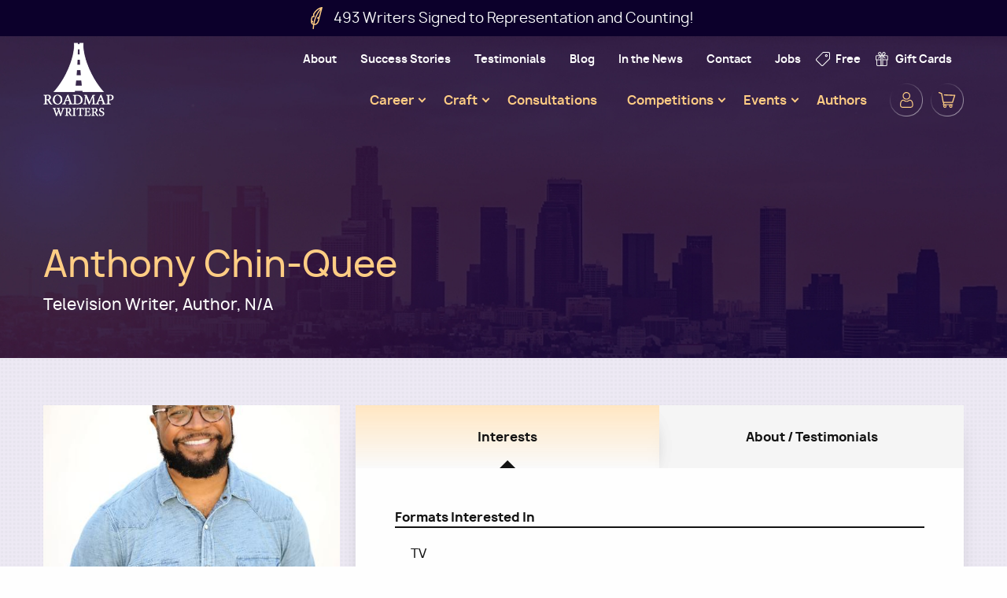

--- FILE ---
content_type: text/html; charset=UTF-8
request_url: https://www.roadmapwriters.com/executive-bio/anthony-chin-quee?field_session_format%5B193%5D=193
body_size: 13817
content:
<!DOCTYPE html>
<html lang="en" dir="ltr" prefix="og: https://ogp.me/ns#" class="no-js">
  <head>
    <meta charset="utf-8" />
<meta name="description" content="Connect with top industry professionals who will help you develop and prepare to market and sell your script." />
<link rel="canonical" href="https://www.roadmapwriters.com/executive-bio/anthony-chin-quee" />
<link rel="image_src" href="https://www.roadmapwriters.com/sites/default/files/2025-04/roadmap-writers-logo-1200x630.png" />
<meta property="og:site_name" content="Roadmap Writers" />
<meta property="og:type" content="article" />
<meta property="og:url" content="https://www.roadmapwriters.com/" />
<meta property="og:title" content="Anthony Chin-Quee | Roadmap Writers" />
<meta property="og:description" content="Connect with top industry professionals who will help you develop and prepare to market and sell your script." />
<meta property="og:image" content="https://www.roadmapwriters.com/sites/default/files/2025-04/roadmap-writers-logo-1200x630.png" />
<meta name="Generator" content="Drupal 11 (https://www.drupal.org); Commerce 3" />
<meta name="MobileOptimized" content="width" />
<meta name="HandheldFriendly" content="true" />
<meta name="viewport" content="width=device-width, initial-scale=1.0" />
<meta http-equiv="ImageToolbar" content="false" />
<link rel="icon" href="/themes/custom/roadmapwriters/favicon.ico" type="image/vnd.microsoft.icon" />
<script>window.a2a_config=window.a2a_config||{};a2a_config.callbacks=[];a2a_config.overlays=[];a2a_config.templates={};</script>

    <title>Anthony Chin-Quee | Roadmap Writers</title>
    <link rel="stylesheet" media="all" href="/sites/default/files/css/css_Cn2Z88EvvZyujK6cBgmaD-L2fKPufWFLgg9pXNdFK5M.css?delta=0&amp;language=en&amp;theme=roadmapwriters&amp;include=eJxdjFEKwzAMxS4UkiONl9ltw9w42PFKd_rBKAz6I4Q-BKKp6GfBJXkx7TMNGFbD2LyQxYDkf8nRR1RpvjElU9COcVibbF5W0Qq5V5f2fCU_ffJeKpzTu_Hh5ce8K4Vw-oTVx6LRCbNpv1ZfJ5Y_sw" />
<link rel="stylesheet" media="all" href="/sites/default/files/css/css_a7I4a2n0YaUR3EwmE_1noAHWGAkSxXVD5S_P3UH3hGM.css?delta=1&amp;language=en&amp;theme=roadmapwriters&amp;include=eJxdjFEKwzAMxS4UkiONl9ltw9w42PFKd_rBKAz6I4Q-BKKp6GfBJXkx7TMNGFbD2LyQxYDkf8nRR1RpvjElU9COcVibbF5W0Qq5V5f2fCU_ffJeKpzTu_Hh5ce8K4Vw-oTVx6LRCbNpv1ZfJ5Y_sw" />

    <script type="application/json" data-drupal-selector="drupal-settings-json">{"path":{"baseUrl":"\/","pathPrefix":"","currentPath":"node\/3354","currentPathIsAdmin":false,"isFront":false,"currentLanguage":"en","currentQuery":{"field_session_format":{"193":"193"}}},"pluralDelimiter":"\u0003","suppressDeprecationErrors":true,"gtag":{"tagId":"","consentMode":false,"otherIds":[],"events":[],"additionalConfigInfo":[]},"ajaxPageState":{"libraries":"[base64]","theme":"roadmapwriters","theme_token":null},"ajaxTrustedUrl":[],"gtm":{"tagId":null,"settings":{"data_layer":"dataLayer","include_classes":false,"allowlist_classes":"google\nnonGooglePixels\nnonGoogleScripts\nnonGoogleIframes","blocklist_classes":"customScripts\ncustomPixels","include_environment":false,"environment_id":"","environment_token":""},"tagIds":["GTM-M7LSPZG"]},"views":{"ajax_path":"\/views\/ajax","ajaxViews":{"views_dom_id:b46f8c59f0ac368e95d65575c0984c6b92c4bfd7e85eaaf4988d8a22943e07c4":{"view_name":"products_by_executives","view_display_id":"block_products_by_exec","view_args":"3354","view_path":"\/node\/3354","view_base_path":null,"view_dom_id":"b46f8c59f0ac368e95d65575c0984c6b92c4bfd7e85eaaf4988d8a22943e07c4","pager_element":0}}},"field_group":{"html_element":{"mode":"default","context":"view","settings":{"classes":"group-info","id":"","element":"div","show_label":false,"label_element":"h3","label_element_classes":"","attributes":"","effect":"none","speed":"fast"}}},"user":{"uid":0,"permissionsHash":"d9b8f544d5c66e15e30a578a13fed6217d6777fdd92c9f65eab7301f52bc46a9"}}</script>
<script src="/sites/default/files/js/js_ywA6Cw3e73zcXIpwiBpGuYqftncrJRwXuKfrOiCfv1M.js?scope=header&amp;delta=0&amp;language=en&amp;theme=roadmapwriters&amp;include=eJxdjVEOgyAQRC9E5EhkLLihAmuWVUpPX9OaNPIzmXnz8eC9Mkq3uMq0CBc1xEwpOAVZOmPcE5543WE2wvAZW5OoQaqlxDPSSDMqF-kjrik-ViPNrQlH7Gz_1S0s2RwxtGq_-ZO_d5nPay8eGrlcug9D7lIP"></script>
<script src="/modules/contrib/google_tag/js/gtag.js?t83p7x"></script>
<script src="/modules/contrib/google_tag/js/gtm.js?t83p7x"></script>

  </head>
  <body class="lang-en section-executive-bio layout-node-3354 path-node node--type-executive-bio page-node-type-executive-bio">
  <a href="#main-content" class="show-on-focus skip-link">
    Skip to main content
  </a>
  <noscript><iframe src="https://www.googletagmanager.com/ns.html?id=GTM-M7LSPZG"
                  height="0" width="0" style="display:none;visibility:hidden"></iframe></noscript>

    <div class="dialog-off-canvas-main-canvas" data-off-canvas-main-canvas>
    
<div class="off-canvas-wrapper">
  <div class="inner-wrap off-canvas-wrapper-inner" id="inner-wrap" data-off-canvas-wrapper>

    <aside id="left-off-canvas-menu" class="off-canvas left-off-canvas-menu position-left" role="complementary" data-off-canvas>
      
    </aside>

    <aside id="right-off-canvas-menu" class="off-canvas right-off-canvas-menu position-right" role="complementary" data-off-canvas>
      
    </aside>

    <div class="off-canvas-content" data-off-canvas-content>
                        <div>
    <section id="block-rw-total-writers-signed" class="block-rw-total-writers-signed block block-block-content block-block-contentdce67d10-fdc3-49ba-a16b-f193f80068d0">
  
  
    

  
    <a class="block-custom-link" href="/pages/success-stories">
              <div class="body field field-block-content--body field-name-body field-type-text-with-summary field-label-hidden">
              <div class="field-item">
        <p>493 Writers Signed to Representation and Counting!&nbsp;</p>
          </div>
      </div>

          </a>

  
  </section>

  </div>

              
      <header class="site-header" role="banner" aria-label="Site header">
        <div class="row">
                      <div class="large-12 columns">
                <div class="inner-wrapper" style="-webkit-flex-direction: column-reverse">
    <section id="block-justunoembedcodeblock" class="block-justunoembedcodeblock block block-rw-utils block-just-uno-embed-code-block">
  <script data-cfasync="false">window.ju_num = "219B87C1-7D9B-4967-8966-C36DBFC12F2A";
    window.asset_host = '//cdn.jst.ai/';
    (function (i, s, o, g, r, a, m) {
      i[r] = i[r] || function () {
        (i[r].q = i[r].q || []).push(arguments)
      };
      a = s.createElement(o), m = s.getElementsByTagName(o)[0];
      a.async = 1;
      a.src = g;
      m.parentNode.insertBefore(a, m)
    })(window, document, 'script', asset_host + 'vck.js', 'juapp');</script>
</section>
<div id="block-rw-branding" class="block-rw-branding block block-system block-system-branding-block">
  
    

  
            <div class="site-name">
      <a href="/" title="Home" rel="home">Roadmap Writers</a>
    </div>
    

    
</div>
<nav role="navigation" aria-labelledby="block-rw-utility-menu-menu" id="block-rw-utility-menu" class="block-rw-utility-menu">
            
  <h2 class="block-title visually-hidden" id="block-rw-utility-menu-menu">Utility</h2>
  

        

  
  
          <ul class="menu main--menu vertical large-horizontal" data-responsive-menu="accordion large-dropdown" data-parent-link="true">
    
          <li>
        <a href="/pages/about" data-drupal-link-system-path="node/52">About</a>
              </li>
          <li>
        <a href="/pages/success-stories" data-drupal-link-system-path="node/146">Success Stories</a>
              </li>
          <li>
        <a href="/pages/testimonials" data-drupal-link-system-path="node/147">Testimonials</a>
              </li>
          <li>
        <a href="/blog" data-drupal-link-system-path="node/148">Blog</a>
              </li>
          <li>
        <a href="/pages/in-the-news" title="Roadmap Writers in the news" data-drupal-link-system-path="node/2556">In the News</a>
              </li>
          <li>
        <a href="/pages/contact-us" data-drupal-link-system-path="node/178">Contact</a>
              </li>
          <li>
        <a href="https://www.roadmapwriters.com/pages/jobs">Jobs</a>
              </li>
          <li>
        <a href="/pages/welcome-to-free" class="menu-link-icon menu-link-icon-free" data-drupal-link-system-path="node/1522">Free</a>
              </li>
          <li>
        <a href="/products/gift-card" class="menu-link-icon menu-link-icon-gift" data-drupal-link-system-path="product/85">Gift Cards</a>
              </li>
    
  </ul>
  


  </nav>
<nav role="navigation" aria-labelledby="block-secondary-navigation-menu" id="block-secondary-navigation" class="block-secondary-navigation">
            
  <h2 class="block-title visually-hidden" id="block-secondary-navigation-menu">Secondary Navigation</h2>
  

        

  
  
          <ul class="menu main--menu vertical large-horizontal" data-responsive-menu="accordion large-dropdown" data-submenu-toggle="true" data-parent-link="true">
    
          <li>
        <span class="menu-link-icon menu-link-icon-user">User</span>
                    
  
          <ul class="submenu menu vertical" data-submenu>
    
          <li>
        <a href="/user/login" class="anonymous-only" title="Sign In" data-drupal-link-system-path="user/login">Sign In</a>
              </li>
          <li>
        <a href="/user/register" class="anonymous-only" title="New Account" data-drupal-link-system-path="user/register">New Account</a>
              </li>
    
  </ul>
  
              </li>
          <li>
        <a href="/cart" class="menu-link-icon menu-link-icon-cart" data-drupal-link-system-path="cart">Cart</a>
              </li>
    
  </ul>
  


  </nav>
<nav role="navigation" aria-labelledby="block-rw-main-menu-menu" id="block-rw-main-menu" class="block-rw-main-menu">
            
  <h2 class="block-title visually-hidden" id="block-rw-main-menu-menu">Main navigation</h2>
  

        

  
  
          <ul class="menu main--menu vertical large-horizontal" data-responsive-menu="accordion large-dropdown" data-submenu-toggle="true" data-parent-link="true">
    
          <li>
        <a href="/pages/your-career" data-drupal-link-system-path="node/853">Career</a>
                    
  
          <ul class="submenu menu vertical" data-submenu>
    
          <li>
        <a href="/pages/career-writer-program" data-drupal-link-system-path="node/61">Career Writer Program</a>
              </li>
          <li>
        <a href="https://www.roadmapwriters.com/collections/access-programs?keywords=&amp;field_session_format%5B187%5D=187&amp;field_session_format%5B188%5D=188&amp;field_session_format%5B901%5D=901">Open Pitch Sessions</a>
              </li>
          <li>
        <a href="/collections/access-programs?field_session_format%5B187%5D=187" data-drupal-link-query="{&quot;field_session_format&quot;:{&quot;187&quot;:&quot;187&quot;}}" data-drupal-link-system-path="node/23">10-Minute Reads</a>
              </li>
          <li>
        <a href="https://www.roadmapwriters.com/products/pitch-fitness-club">Pitch Fitness Club</a>
              </li>
          <li>
        <a href="https://www.roadmapwriters.com/collections/monthly-coaching-sessions">Career Coaching</a>
              </li>
    
  </ul>
  
              </li>
          <li>
        <a href="/pages/your-script" data-drupal-link-system-path="node/66">Craft</a>
                    
  
          <ul class="submenu menu vertical" data-submenu>
    
          <li>
        <a href="/collections/webinars" data-drupal-link-system-path="node/28">Webinars</a>
              </li>
          <li>
        <a href="/collections/online-classes" data-drupal-link-system-path="node/29">Online Classes</a>
              </li>
          <li>
        <a href="/collections/rewrite-programs" data-drupal-link-system-path="node/25">Rewrite Programs</a>
              </li>
          <li>
        <a href="/pages/script-services" data-drupal-link-system-path="node/60">Proofreading / Coverage</a>
              </li>
          <li>
        <a href="/collections/writing-mentorship" data-drupal-link-system-path="node/27">1:1 Mentorships</a>
              </li>
    
  </ul>
  
              </li>
          <li>
        <a href="/pages/consultations" data-drupal-link-system-path="node/177">Consultations</a>
              </li>
          <li>
        <a href="/pages/competitions" title="Roadmap Writers Screenwriting Competitions" data-drupal-link-system-path="node/62">Competitions</a>
                    
  
          <ul class="submenu menu vertical" data-submenu>
    
          <li>
        <a href="/pages/fellowships" data-drupal-link-system-path="node/3944">Fellowships</a>
                    
  
          <ul class="submenu menu vertical" data-submenu>
    
          <li>
        <a href="/pages/coletta-preacely-garcia-diversity-fellowship" title="The Coletta Preacely-Garcia Diversity Fellowship" data-drupal-link-system-path="node/2977">FREE Diversity Fellowship</a>
              </li>
    
  </ul>
  
              </li>
          <li>
        <a href="https://www.roadmapwriters.com/pages/everard-entertainment-roadmap-writers-short-story-competition-2026">Everard Entertainment + Roadmap Writers Short Story Competition 2026</a>
              </li>
          <li>
        <a href="https://www.roadmapwriters.com/pages/holiday-romance-mentorship-nicely-entertainment">Holiday Romance Mentorship with Nicely Entertainment</a>
              </li>
          <li>
        <a href="https://www.roadmapwriters.com/pages/20262027-top-tier-competition">2026/2027 Top Tier Competition</a>
              </li>
          <li>
        <a href="https://www.roadmapwriters.com/pages/2026-roadmap-writers-shorts-competition">2026 Roadmap Shorts Competition</a>
              </li>
          <li>
        <a href="https://www.roadmapwriters.com/pages/screenwriters-color-retreat-scholarship-spring-2026-sicily">Screenwriters of Color Retreat Scholarship: Spring 2026 Sicily</a>
              </li>
    
  </ul>
  
              </li>
          <li>
        <a href="/pages/events" target="_self" title="Roadmap Writers Events" data-drupal-link-system-path="node/1980">Events</a>
                    
  
          <ul class="submenu menu vertical" data-submenu>
    
          <li>
        <a href="https://www.roadmapwriters.com/pages/2026-roadmap-writers-virtual-conference">2026 Virtual Conference</a>
              </li>
          <li>
        <a href="https://www.roadmapwriters.com/products/roadmaps-spring-2026-screenwriting-retreat-week-1-331-4626-sicily-italy">Spring 2026 Retreat (Sicily, Italy)</a>
              </li>
    
  </ul>
  
              </li>
          <li>
        <a href="https://www.roadmapwriters.com/pages/roadmap-authors-programs">Authors</a>
              </li>
    
  </ul>
  


  </nav>

  </div>


              <div class="hamburger">
                <span></span>
                <span></span>
                <span></span>
              </div>
            </div>
                  </div>
      </header>
      <div class="overlay-mobile"></div>

      <div class="row">
        
        
              </div>

      
      
      <div class="main-wrapper">
        <main id="main" role="main">
                          <div class="region-highlighted panel">
    <div data-drupal-messages-fallback class="hidden"></div>

  </div>

                    <a id="main-content"></a>
                    <section>
              <div>
    <div id="block-roadmapwriters-page-title" class="block-roadmapwriters-page-title block block-core block-page-title-block">
  
    

  
          <div class="page-title-wrapper">
  <h1><span>
  Anthony Chin-Quee
</span>
<h5>Television Writer, Author, N/A</h5></h1>
</div>

    
    
</div>
<div id="block-roadmapwriters-content" class="block-roadmapwriters-content block block-system block-system-main-block">
  
    

  
          <div class="view-mode-full" id="back-top" name="back-top">
  <article  class="node-view-mode--full content-type--executive-bio">
    <div class="grid-container full">
      <div class="grid-x">
        <div class="sidebar cell small-12 large-4">
          <div class="group-image">
                          <div class="background-image">
                <div class="field field-node--field-photo field-name-field-photo field-type-image field-label-hidden">
              <img loading="lazy" src="/sites/default/files/styles/product_full_image/public/formstack-photos/1123765010.png?itok=OZ6Q_O0U" width="500" height="500" alt="Profile photo" />



      </div>

              </div>
                        <div class="group-exec-info">
              <div class="info name">
                  <div class="field field-node--title field-name-title field-type-string field-label-hidden">
            Anthony Chin-Quee
      </div>

              </div>
              <div class="info job-company">
                <div class="field field-node--field-job-title field-name-field-job-title field-type-entity-reference field-label-hidden">
              <div class="field-item">
        Television Writer, Author
          </div>
      </div>

                <div class="field field-node--field-company field-name-field-company field-type-entity-reference field-label-hidden">
              <div class="field-item">
        N/A
          </div>
      </div>

              </div>
            </div>
          </div>
          <div class="complementary-info">
            <div class="text-info">
              <span><strong><a href="/pages/roster-available-execs?field_session_format%5B193%5D=193"><span>« Browse All Executives</span></a></strong></span>
            </div>
            <div class="text-info">
              <div class="body field field-block-content--body field-name-body field-type-text-with-summary field-label-hidden">
              <div class="field-item">
        <span><strong><a class="available-sessions-link" href="#available-sessions">Jump down to all available sessions with this exec.</a></strong></span>
          </div>
      </div>

            </div>
          </div>
        </div>

        <div class="cell small-12 large-8">
          <div class="box tabs-container">
            <ul class="tabs" data-deep-link="true" data-update-history="true" data-deep-link-smudge="true" data-deep-link-smudge-delay="500" data-tabs id="deeplinked-tabs">
                              <li class="tabs-title">
                  <a href="#interests">Interests</a>
                </li>
                                            <li class="tabs-title">
                  <a href="#bio_testimonials">About / Testimonials</a>
                </li>
                          </ul>
            <div class="tabs-content" data-tabs-content="deeplinked-tabs">
                              <div
                  class="tabs-panel tabs-panel--interests" id="interests">
                                                                              <div class="grid-container full">
                        <div class="grid-x">
                          <div class="cell">
                            <div class="tabs-panel--field-label line">Formats Interested In</div>
                            

<div class="field field-node--field-project-formats field-name-field-project-formats field-type-entity-reference field-label-hidden cell small-12 large-6">
              <div class="field-item">
        <div>
  
    
  <div class="field field-taxonomy-term--name field-name-name field-type-string field-label-hidden">
              <div class="field-item">
        TV
          </div>
      </div>

</div>

          </div>
      </div>

  <div class="field field-node--field-project-formats field-name-field-project-formats field-type-entity-reference field-label-hidden cell small-12 large-6">
                      <div class="field-item">
            <div>
  
    
  <div class="field field-taxonomy-term--name field-name-name field-type-string field-label-hidden">
              <div class="field-item">
        Manuscripts
          </div>
      </div>

</div>

              </div>
            </div>

                          </div>
                        </div>
                      </div>
                                      
                                                        <div class="grid-container full">
                      <div class="grid-x">
                        <div class="cell">
                          <div class="tabs-panel--field-label line">Particularly Interested In</div>
                          <div class="field field-node--field-interested-in field-name-field-interested-in field-type-text-long field-label-hidden">
              <div class="field-item">
        <p>Stories (either 1/2 hour or full hour) the put a fresh spin a familiar genre or trope. Can your project lure me in with a premise I think I'm prepared for, and then send me off in a different direction with confidence and intention?</p>
<p>Also, I'm always drawn to stories that find a way to tap into our cultural anxieties, either directly via plot lines, or indirectly via deftly woven subtext. I find that these are the sorts of stories that stay with us long after we watch them, regardless of genre. Some examples in this vein that come to mind are SQUID GAME, FLEABAG, ATLANTA, BLACK MIRROR, LUPIN, among many others.</p>
<p>In the literary world, my absolutely favorite genre to read is YA fantasy/sci fi. If you can put teenagers into world that demands too much of them, and still respect them as the pubescent messes they are, you've got my attention. I'm also happy to help memoirists find their voices and the  through line stories that will truly make their journeys memorable on the page.</p>

          </div>
      </div>

                          

<div class="field field-node--field-demographics field-name-field-demographics field-type-entity-reference field-label-hidden cell small-12 large-6">
              <div class="field-item">
        Writers of Color
          </div>
      </div>


                        </div>
                      </div>
                    </div>
                  
                                                        
                                          <div class="grid-container full">
                        <div class="grid-x">
                                                      <div class="cell small-12 large-6">
                              <div class="tabs-panel--field-label line">TV Formats</div>
                              

<div class="field field-node--field-project-formats field-name-field-project-formats field-type-entity-reference field-label-hidden cell small-12 large-6">
              <div class="field-item">
        <div>
  
    
  <div class="field field-taxonomy-term--name field-name-name field-type-string field-label-hidden">
              <div class="field-item">
        Half-Hour Pilots (single-cam)
          </div>
      </div>

</div>

          </div>
                <div class="field-item">
        <div>
  
    
  <div class="field field-taxonomy-term--name field-name-name field-type-string field-label-hidden">
              <div class="field-item">
        One-Hour Pilots
          </div>
      </div>

</div>

          </div>
      </div>

  <div class="field field-node--field-project-formats field-name-field-project-formats field-type-entity-reference field-label-hidden cell small-12 large-6">
                      <div class="field-item">
            <div>
  
    
  <div class="field field-taxonomy-term--name field-name-name field-type-string field-label-hidden">
              <div class="field-item">
        Miniseries
          </div>
      </div>

</div>

              </div>
                        <div class="field-item">
            <div>
  
    
  <div class="field field-taxonomy-term--name field-name-name field-type-string field-label-hidden">
              <div class="field-item">
        Limited Series
          </div>
      </div>

</div>

              </div>
            </div>

                            </div>
                          
                                                      <div class="cell small-12 large-6">
                              <div class="tabs-panel--field-label line">TV Homes</div>
                              

<div class="field field-node--field-project-formats field-name-field-project-formats field-type-entity-reference field-label-hidden cell small-12 large-6">
              <div class="field-item">
        <div>
  
    
  <div class="field field-taxonomy-term--name field-name-name field-type-string field-label-hidden">
              <div class="field-item">
        Network
          </div>
      </div>

</div>

          </div>
                <div class="field-item">
        <div>
  
    
  <div class="field field-taxonomy-term--name field-name-name field-type-string field-label-hidden">
              <div class="field-item">
        Cable
          </div>
      </div>

</div>

          </div>
      </div>

  <div class="field field-node--field-project-formats field-name-field-project-formats field-type-entity-reference field-label-hidden cell small-12 large-6">
                      <div class="field-item">
            <div>
  
    
  <div class="field field-taxonomy-term--name field-name-name field-type-string field-label-hidden">
              <div class="field-item">
        Premium Cable
          </div>
      </div>

</div>

              </div>
                        <div class="field-item">
            <div>
  
    
  <div class="field field-taxonomy-term--name field-name-name field-type-string field-label-hidden">
              <div class="field-item">
        Streaming
          </div>
      </div>

</div>

              </div>
            </div>

                            </div>
                                                  </div>
                      </div>
                                      
                                                        <div class="grid-container full">
                      <div class="grid-x">
                        <div class="cell small-12 large-6">
                          <div class="tabs-panel--field-label line">TV Genres</div>
                          

<div class="field field-node--field-project-formats field-name-field-project-formats field-type-entity-reference field-label-hidden cell small-12 large-6">
              <div class="field-item">
        <div>
  
    
  <div class="field field-taxonomy-term--name field-name-name field-type-string field-label-hidden">
              <div class="field-item">
        Drama
          </div>
      </div>

</div>

          </div>
                <div class="field-item">
        <div>
  
    
  <div class="field field-taxonomy-term--name field-name-name field-type-string field-label-hidden">
              <div class="field-item">
        Comedy
          </div>
      </div>

</div>

          </div>
                <div class="field-item">
        <div>
  
    
  <div class="field field-taxonomy-term--name field-name-name field-type-string field-label-hidden">
              <div class="field-item">
        RomCom
          </div>
      </div>

</div>

          </div>
                <div class="field-item">
        <div>
  
    
  <div class="field field-taxonomy-term--name field-name-name field-type-string field-label-hidden">
              <div class="field-item">
        Sci-Fi
          </div>
      </div>

</div>

          </div>
                <div class="field-item">
        <div>
  
    
  <div class="field field-taxonomy-term--name field-name-name field-type-string field-label-hidden">
              <div class="field-item">
        Action
          </div>
      </div>

</div>

          </div>
      </div>

  <div class="field field-node--field-project-formats field-name-field-project-formats field-type-entity-reference field-label-hidden cell small-12 large-6">
                      <div class="field-item">
            <div>
  
    
  <div class="field field-taxonomy-term--name field-name-name field-type-string field-label-hidden">
              <div class="field-item">
        Adventure
          </div>
      </div>

</div>

              </div>
                        <div class="field-item">
            <div>
  
    
  <div class="field field-taxonomy-term--name field-name-name field-type-string field-label-hidden">
              <div class="field-item">
        Fantasy
          </div>
      </div>

</div>

              </div>
                        <div class="field-item">
            <div>
  
    
  <div class="field field-taxonomy-term--name field-name-name field-type-string field-label-hidden">
              <div class="field-item">
        Thriller
          </div>
      </div>

</div>

              </div>
                        <div class="field-item">
            <div>
  
    
  <div class="field field-taxonomy-term--name field-name-name field-type-string field-label-hidden">
              <div class="field-item">
        Horror
          </div>
      </div>

</div>

              </div>
            </div>

                        </div>
                      </div>
                    </div>
                  
                                                        <div class="grid-container full">
                      <div class="cell">
                        <div class="tabs-panel--field-label line">Book Genres</div>
                      </div>
                      <div class="grid-x field-name-field-book-genres">

<div class="field field-node--field-project-formats field-name-field-project-formats field-type-entity-reference field-label-hidden cell small-12 large-6">
              <div class="field-item">
        <div>
  
    
  <div class="field field-taxonomy-term--name field-name-name field-type-string field-label-hidden">
              <div class="field-item">
        Action
          </div>
      </div>

</div>

          </div>
                <div class="field-item">
        <div>
  
    
  <div class="field field-taxonomy-term--name field-name-name field-type-string field-label-hidden">
              <div class="field-item">
        Adventure
          </div>
      </div>

</div>

          </div>
                <div class="field-item">
        <div>
  
    
  <div class="field field-taxonomy-term--name field-name-name field-type-string field-label-hidden">
              <div class="field-item">
        Book Series
          </div>
      </div>

</div>

          </div>
                <div class="field-item">
        <div>
  
    
  <div class="field field-taxonomy-term--name field-name-name field-type-string field-label-hidden">
              <div class="field-item">
        Fantasy
          </div>
      </div>

</div>

          </div>
                <div class="field-item">
        <div>
  
    
  <div class="field field-taxonomy-term--name field-name-name field-type-string field-label-hidden">
              <div class="field-item">
        Memoirs
          </div>
      </div>

</div>

          </div>
      </div>

  <div class="field field-node--field-project-formats field-name-field-project-formats field-type-entity-reference field-label-hidden cell small-12 large-6">
                      <div class="field-item">
            <div>
  
    
  <div class="field field-taxonomy-term--name field-name-name field-type-string field-label-hidden">
              <div class="field-item">
        Mystery
          </div>
      </div>

</div>

              </div>
                        <div class="field-item">
            <div>
  
    
  <div class="field field-taxonomy-term--name field-name-name field-type-string field-label-hidden">
              <div class="field-item">
        Sci-Fi
          </div>
      </div>

</div>

              </div>
                        <div class="field-item">
            <div>
  
    
  <div class="field field-taxonomy-term--name field-name-name field-type-string field-label-hidden">
              <div class="field-item">
        Suspense
          </div>
      </div>

</div>

              </div>
                        <div class="field-item">
            <div>
  
    
  <div class="field field-taxonomy-term--name field-name-name field-type-string field-label-hidden">
              <div class="field-item">
        Thriller
          </div>
      </div>

</div>

              </div>
                        <div class="field-item">
            <div>
  
    
  <div class="field field-taxonomy-term--name field-name-name field-type-string field-label-hidden">
              <div class="field-item">
        Young Adult (YA) / Teen
          </div>
      </div>

</div>

              </div>
            </div>
</div>
                    </div>
                  
                                                        <div class="grid-container full">
                      <div class="grid-x">
                        <div class="cell">
                          <div class="tabs-panel--field-label line">Sub-Genres</div>
                        </div>
                        

<div class="field field-node--field-sub-genres-tv-film field-name-field-sub-genres-tv-film field-type-entity-reference field-label-hidden cell small-12 large-6">
              <div class="field-item">
        Animation (adult)
          </div>
                <div class="field-item">
        Book Adaptation
          </div>
                <div class="field-item">
        Buddy
          </div>
                <div class="field-item">
        Coming-of-Age
          </div>
                <div class="field-item">
        Crime/True Crime
          </div>
                <div class="field-item">
        Dark Comedy
          </div>
                <div class="field-item">
        Dystopian
          </div>
                <div class="field-item">
        Episodic TV
          </div>
                <div class="field-item">
        Female-Driven
          </div>
                <div class="field-item">
        Futuristic
          </div>
                <div class="field-item">
        Ghosts
          </div>
                <div class="field-item">
        Graphic Novel Adaptation
          </div>
                <div class="field-item">
        High-Concept
          </div>
                <div class="field-item">
        Inspirational
          </div>
                <div class="field-item">
        Irreverent
          </div>
                <div class="field-item">
        Mockumentary
          </div>
                <div class="field-item">
        Musical
          </div>
                <div class="field-item">
        Mystery
          </div>
      </div>

  <div class="field field-node--field-sub-genres-tv-film field-name-field-sub-genres-tv-film field-type-entity-reference field-label-hidden cell small-12 large-6">
                      <div class="field-item">
            Period Piece
              </div>
                        <div class="field-item">
            Political
              </div>
                        <div class="field-item">
            Post-Apocalyptic
              </div>
                        <div class="field-item">
            Psychological
              </div>
                        <div class="field-item">
            Revenge
              </div>
                        <div class="field-item">
            Road Trip
              </div>
                        <div class="field-item">
            Romance
              </div>
                        <div class="field-item">
            Satire
              </div>
                        <div class="field-item">
            Serialized TV
              </div>
                        <div class="field-item">
            Socially Relevant
              </div>
                        <div class="field-item">
            Space
              </div>
                        <div class="field-item">
            Spoof
              </div>
                        <div class="field-item">
            Sports
              </div>
                        <div class="field-item">
            Superhero
              </div>
                        <div class="field-item">
            Supernatural
              </div>
                        <div class="field-item">
            Suspense
              </div>
                        <div class="field-item">
            Workplace
              </div>
                        <div class="field-item">
            Young Adult (YA)
              </div>
            </div>

                      </div>
                    </div>
                  
                                                    </div>
                            <div class="tabs-panel tabs-panel--bio-testimonials" id="bio_testimonials">
                <div class="grid-container full">
                  <div class="grid-x">
                                                                                                                                                        <div class="cell">
                      <strong>Exec Based In:</strong>
                      United States
                    </div>
                                                      <div class="cell">
                      <div class="tabs-panel--field-label">More about
                        Anthony Chin-Quee</div>
                      <div class="field field-node--field-bio field-name-field-bio field-type-text-long field-label-hidden">
              <div class="field-item">
        <p>In a previous life, Anthony Chin-Quee was a board certified Otolaryngologist (Ear, Nose, and Throat surgeon) with degrees from Harvard University and Emory University School of Medicine. He has published opinions in Forbes and been interviewed by NPR on the topic of systemic racism in medical education.</p>
<p>He switched gears and changed careers several years ago to follow his creative passions full-time. He was a medical consultant for ABC’s GREY'S ANATOMY and a member of the writing staff of FOX’s THE RESIDENT for two seasons, distilling complex medical and social issues into palatable and understandable mainstream storylines.</p>
<p>His memoir, “I Can’t Save You”— a candid account of the ways in which medical residency training shattered the mind of an empathetic, well-intentioned doctor, and the arduous task of piecing it back together again through painful and overdue self-discovery—was released by Riverhead Books on April 4th, 2023 to critical acclaim.  He has sold the TV/Film rights to his book to a reputable production company, and has a deal in place to write the pilot script and executive produce should the project be picked up to series.</p>
<p>In other art/performance related endeavors, he has done multiple performances for The Moth, where he’s won their local Story Slam, placed as a runner-up in the Detroit Grand Slam, and performed on their NYC mainstage.</p>

          </div>
      </div>

                    </div>
                                      </div>
                </div>
              </div>
            </div>
          </div>
        </div>
      </div>
      <div class="product-list">
                          <div id="available-sessions" name="available-sessions"></div>
          <div class="line-header">
            <div class="item">
              <h2>Available Sessions With This Exec</h2>
            </div>
            <div class="item">
              <a class="back-top-link" href="#back-top">Back to Top</a>
            </div>

          </div>
          <div class="views-element-container"><div class="view--product-by-executives js-view-dom-id-b46f8c59f0ac368e95d65575c0984c6b92c4bfd7e85eaaf4988d8a22943e07c4">
  <div class="inner-wrapper">
    
    
    

    
    
    

    <div class="views-row--wrapper">
            <div class="views-row">
                
<article class="commerce-product--exec-based product-type--catalog-card">

  <a href="/products/anthony-chin-quee-book-consultation?field_session_format%5B193%5D=193">
    <div class="group-image" style="background-image: url('/sites/default/files/styles/product_full_image/public/2021-05/Background%20Yellow%20-%20Book%20Consultation.png?itok=KTouMt65')">
      <div class="group-session-format">
                            <div class="field field-taxonomy-term--name field-name-name field-type-string field-label-hidden">
              <div class="field-item">
        <span>Book Consultation</span>
          </div>
      </div>

              </div>

      <div class="group-aditional-info">
                  <div class="field field-node--title field-name-title field-type-string field-label-hidden" style="overflow: hidden; display: -webkit-box; -webkit-line-clamp: 3; -moz-box-orient: vertical; -webkit-box-orient: vertical; text-overflow: ellipsis;">
            <span class="text">Anthony Chin-Quee</span>
      </div>

          <div class="field field-node--field-job-title field-name-field-job-title field-type-entity-reference field-label-hidden">
            Television Writer, Author
      </div>

          <div class="field field-node--field-company field-name-field-company field-type-entity-reference field-label-hidden">
            N/A
      </div>

                <div class="group-format-icons">
          <div class="field field-taxonomy-term--field-icon field-name-field-icon field-type-entity-reference field-label-hidden">
              <div class="field-item">
        <div class="media--image media--image--size--icon">
  
  <div class="field field-media--field-media-image field-name-field-media-image field-type-image field-label-visually_hidden">
      <div class="field__label visually-hidden">Image</div>
              <div class="field-item">
          <img loading="lazy" src="/sites/default/files/styles/cta_icon/public/2021-01/icon-tv.png?itok=cXZ0HEfy" width="40" height="39" alt="TV" />



          </div>
      </div>

</div>

          </div>
      </div>
<div class="field field-taxonomy-term--field-icon field-name-field-icon field-type-entity-reference field-label-hidden">
              <div class="field-item">
        <div class="media--image media--image--size--icon">
  
  <div class="field field-media--field-media-image field-name-field-media-image field-type-image field-label-visually_hidden">
      <div class="field__label visually-hidden">Image</div>
              <div class="field-item">
          <img loading="lazy" src="/sites/default/files/styles/cta_icon/public/2021-01/icon-book.png?itok=ChKyYNYz" width="40" height="31" alt="Book" />



          </div>
      </div>

</div>

          </div>
      </div>

        </div>
      </div>

      <div class="group-tags">
                <div class="field field-commerce-product--field-highlight-category field-name-field-highlight-category field-type-entity-reference field-label-hidden">
              <div class="field-item">
        New
          </div>
      </div>

      </div>
    </div>
  </a>

  <div class="group-info">
    <a href="/products/anthony-chin-quee-book-consultation?field_session_format%5B193%5D=193">
      <div class="field field-commerce-product--title field-name-title field-type-string field-label-hidden">
              <div class="field-item">
        Anthony Chin-Quee - Book Consultation
          </div>
      </div>

    </a>
    <div class="field-wrapper fields-job-title-and-company">
              <div class="field field-node--field-job-title field-name-field-job-title field-type-entity-reference field-label-hidden">
            Television Writer, Author
      </div>

                              <span> at </span>
                <div class="field field-node--field-company field-name-field-company field-type-entity-reference field-label-hidden">
            N/A
      </div>

          </div>
        <div class="group-info--bottom">
      
      <div class="field-name-inventory-message">
              </div>
      <div class="field field-commerce-product-variation--price field-name-price field-type-commerce-price field-label-hidden">
              <div class="field-item">
        $345.00
          </div>
      </div>

    </div>
  </div>
</article>
</div>
          <div class="views-row">
                
<article class="commerce-product--exec-based product-type--catalog-card">

  <a href="/products/anthony-chin-quee-first-15-consultation?field_session_format%5B193%5D=193">
    <div class="group-image" style="background-image: url('/sites/default/files/styles/product_full_image/public/2021-01/Background%20Coral.png?itok=O3HiKDFi')">
      <div class="group-session-format">
                              <div class="media--image media--image--size--icon">
  
  <div class="field field-media--field-media-image field-name-field-media-image field-type-image field-label-visually_hidden">
      <div class="field__label visually-hidden">Image</div>
              <div class="field-item">
          <img loading="lazy" src="/sites/default/files/styles/cta_icon/public/2021-01/Roadmap%20Icons_First%2015.png?itok=h25ZQ7pc" width="100" height="100" alt="First 15 Icon" />



          </div>
      </div>

</div>

                    <div class="field field-taxonomy-term--name field-name-name field-type-string field-label-hidden">
              <div class="field-item">
        <span>First 15 Consultation</span>
          </div>
      </div>

              </div>

      <div class="group-aditional-info">
                  <div class="field field-node--title field-name-title field-type-string field-label-hidden" style="overflow: hidden; display: -webkit-box; -webkit-line-clamp: 3; -moz-box-orient: vertical; -webkit-box-orient: vertical; text-overflow: ellipsis;">
            <span class="text">Anthony Chin-Quee</span>
      </div>

          <div class="field field-node--field-job-title field-name-field-job-title field-type-entity-reference field-label-hidden">
            Television Writer, Author
      </div>

          <div class="field field-node--field-company field-name-field-company field-type-entity-reference field-label-hidden">
            N/A
      </div>

                <div class="group-format-icons">
          <div class="field field-taxonomy-term--field-icon field-name-field-icon field-type-entity-reference field-label-hidden">
              <div class="field-item">
        <div class="media--image media--image--size--icon">
  
  <div class="field field-media--field-media-image field-name-field-media-image field-type-image field-label-visually_hidden">
      <div class="field__label visually-hidden">Image</div>
              <div class="field-item">
          <img loading="lazy" src="/sites/default/files/styles/cta_icon/public/2021-01/icon-tv.png?itok=cXZ0HEfy" width="40" height="39" alt="TV" />



          </div>
      </div>

</div>

          </div>
      </div>
<div class="field field-taxonomy-term--field-icon field-name-field-icon field-type-entity-reference field-label-hidden">
              <div class="field-item">
        <div class="media--image media--image--size--icon">
  
  <div class="field field-media--field-media-image field-name-field-media-image field-type-image field-label-visually_hidden">
      <div class="field__label visually-hidden">Image</div>
              <div class="field-item">
          <img loading="lazy" src="/sites/default/files/styles/cta_icon/public/2021-01/icon-book.png?itok=ChKyYNYz" width="40" height="31" alt="Book" />



          </div>
      </div>

</div>

          </div>
      </div>

        </div>
      </div>

      <div class="group-tags">
                <div class="field field-commerce-product--field-highlight-category field-name-field-highlight-category field-type-entity-reference field-label-hidden">
              <div class="field-item">
        New
          </div>
      </div>

      </div>
    </div>
  </a>

  <div class="group-info">
    <a href="/products/anthony-chin-quee-first-15-consultation?field_session_format%5B193%5D=193">
      <div class="field field-commerce-product--title field-name-title field-type-string field-label-hidden">
              <div class="field-item">
        Anthony Chin-Quee - First 15 Consultation
          </div>
      </div>

    </a>
    <div class="field-wrapper fields-job-title-and-company">
              <div class="field field-node--field-job-title field-name-field-job-title field-type-entity-reference field-label-hidden">
            Television Writer, Author
      </div>

                              <span> at </span>
                <div class="field field-node--field-company field-name-field-company field-type-entity-reference field-label-hidden">
            N/A
      </div>

          </div>
        <div class="group-info--bottom">
      
      <div class="field-name-inventory-message">
              </div>
      <div class="field field-commerce-product-variation--price field-name-price field-type-commerce-price field-label-hidden">
              <div class="field-item">
        $65.00
          </div>
      </div>

    </div>
  </div>
</article>
</div>
          <div class="views-row">
                
<article class="commerce-product--exec-based product-type--catalog-card">

  <a href="/products/anthony-chin-quee-first-30-consultation?field_session_format%5B193%5D=193">
    <div class="group-image" style="background-image: url('/sites/default/files/styles/product_full_image/public/2021-01/Background%20Green.png?itok=RjlfgLZX')">
      <div class="group-session-format">
                              <div class="media--image media--image--size--icon">
  
  <div class="field field-media--field-media-image field-name-field-media-image field-type-image field-label-visually_hidden">
      <div class="field__label visually-hidden">Image</div>
              <div class="field-item">
          <img loading="lazy" src="/sites/default/files/styles/cta_icon/public/2021-01/Roadmap%20Icons_First%2030.png?itok=YA7mVQiP" width="100" height="100" alt="First 30 Icon" />



          </div>
      </div>

</div>

                    <div class="field field-taxonomy-term--name field-name-name field-type-string field-label-hidden">
              <div class="field-item">
        <span>First 30 Consultation</span>
          </div>
      </div>

              </div>

      <div class="group-aditional-info">
                  <div class="field field-node--title field-name-title field-type-string field-label-hidden" style="overflow: hidden; display: -webkit-box; -webkit-line-clamp: 3; -moz-box-orient: vertical; -webkit-box-orient: vertical; text-overflow: ellipsis;">
            <span class="text">Anthony Chin-Quee</span>
      </div>

          <div class="field field-node--field-job-title field-name-field-job-title field-type-entity-reference field-label-hidden">
            Television Writer, Author
      </div>

          <div class="field field-node--field-company field-name-field-company field-type-entity-reference field-label-hidden">
            N/A
      </div>

                <div class="group-format-icons">
          <div class="field field-taxonomy-term--field-icon field-name-field-icon field-type-entity-reference field-label-hidden">
              <div class="field-item">
        <div class="media--image media--image--size--icon">
  
  <div class="field field-media--field-media-image field-name-field-media-image field-type-image field-label-visually_hidden">
      <div class="field__label visually-hidden">Image</div>
              <div class="field-item">
          <img loading="lazy" src="/sites/default/files/styles/cta_icon/public/2021-01/icon-tv.png?itok=cXZ0HEfy" width="40" height="39" alt="TV" />



          </div>
      </div>

</div>

          </div>
      </div>
<div class="field field-taxonomy-term--field-icon field-name-field-icon field-type-entity-reference field-label-hidden">
              <div class="field-item">
        <div class="media--image media--image--size--icon">
  
  <div class="field field-media--field-media-image field-name-field-media-image field-type-image field-label-visually_hidden">
      <div class="field__label visually-hidden">Image</div>
              <div class="field-item">
          <img loading="lazy" src="/sites/default/files/styles/cta_icon/public/2021-01/icon-book.png?itok=ChKyYNYz" width="40" height="31" alt="Book" />



          </div>
      </div>

</div>

          </div>
      </div>

        </div>
      </div>

      <div class="group-tags">
                <div class="field field-commerce-product--field-highlight-category field-name-field-highlight-category field-type-entity-reference field-label-hidden">
              <div class="field-item">
        New
          </div>
      </div>

      </div>
    </div>
  </a>

  <div class="group-info">
    <a href="/products/anthony-chin-quee-first-30-consultation?field_session_format%5B193%5D=193">
      <div class="field field-commerce-product--title field-name-title field-type-string field-label-hidden">
              <div class="field-item">
        Anthony Chin-Quee - First 30 Consultation
          </div>
      </div>

    </a>
    <div class="field-wrapper fields-job-title-and-company">
              <div class="field field-node--field-job-title field-name-field-job-title field-type-entity-reference field-label-hidden">
            Television Writer, Author
      </div>

                              <span> at </span>
                <div class="field field-node--field-company field-name-field-company field-type-entity-reference field-label-hidden">
            N/A
      </div>

          </div>
        <div class="group-info--bottom">
      
      <div class="field-name-inventory-message">
              </div>
      <div class="field field-commerce-product-variation--price field-name-price field-type-commerce-price field-label-hidden">
              <div class="field-item">
        $159.00
          </div>
      </div>

    </div>
  </div>
</article>
</div>
          <div class="views-row">
                
<article class="commerce-product--exec-based product-type--catalog-card">

  <a href="/products/anthony-chin-quee-half-hour-pilot-consultation?field_session_format%5B193%5D=193">
    <div class="group-image" style="background-image: url('/sites/default/files/styles/product_full_image/public/2021-01/Background%20Grey.png?itok=Sjjba7pj')">
      <div class="group-session-format">
                              <div class="media--image media--image--size--icon">
  
  <div class="field field-media--field-media-image field-name-field-media-image field-type-image field-label-visually_hidden">
      <div class="field__label visually-hidden">Image</div>
              <div class="field-item">
          <img loading="lazy" src="/sites/default/files/styles/cta_icon/public/2021-01/Roadmap%20Icons_First%2030.png?itok=YA7mVQiP" width="100" height="100" alt="First 30 Icon" />



          </div>
      </div>

</div>

                    <div class="field field-taxonomy-term--name field-name-name field-type-string field-label-hidden">
              <div class="field-item">
        <span>Half-Hour Pilot Consultation</span>
          </div>
      </div>

              </div>

      <div class="group-aditional-info">
                  <div class="field field-node--title field-name-title field-type-string field-label-hidden" style="overflow: hidden; display: -webkit-box; -webkit-line-clamp: 3; -moz-box-orient: vertical; -webkit-box-orient: vertical; text-overflow: ellipsis;">
            <span class="text">Anthony Chin-Quee</span>
      </div>

          <div class="field field-node--field-job-title field-name-field-job-title field-type-entity-reference field-label-hidden">
            Television Writer, Author
      </div>

          <div class="field field-node--field-company field-name-field-company field-type-entity-reference field-label-hidden">
            N/A
      </div>

                <div class="group-format-icons">
          <div class="field field-taxonomy-term--field-icon field-name-field-icon field-type-entity-reference field-label-hidden">
              <div class="field-item">
        <div class="media--image media--image--size--icon">
  
  <div class="field field-media--field-media-image field-name-field-media-image field-type-image field-label-visually_hidden">
      <div class="field__label visually-hidden">Image</div>
              <div class="field-item">
          <img loading="lazy" src="/sites/default/files/styles/cta_icon/public/2021-01/icon-tv.png?itok=cXZ0HEfy" width="40" height="39" alt="TV" />



          </div>
      </div>

</div>

          </div>
      </div>
<div class="field field-taxonomy-term--field-icon field-name-field-icon field-type-entity-reference field-label-hidden">
              <div class="field-item">
        <div class="media--image media--image--size--icon">
  
  <div class="field field-media--field-media-image field-name-field-media-image field-type-image field-label-visually_hidden">
      <div class="field__label visually-hidden">Image</div>
              <div class="field-item">
          <img loading="lazy" src="/sites/default/files/styles/cta_icon/public/2021-01/icon-book.png?itok=ChKyYNYz" width="40" height="31" alt="Book" />



          </div>
      </div>

</div>

          </div>
      </div>

        </div>
      </div>

      <div class="group-tags">
                <div class="field field-commerce-product--field-highlight-category field-name-field-highlight-category field-type-entity-reference field-label-hidden">
              <div class="field-item">
        New
          </div>
      </div>

      </div>
    </div>
  </a>

  <div class="group-info">
    <a href="/products/anthony-chin-quee-half-hour-pilot-consultation?field_session_format%5B193%5D=193">
      <div class="field field-commerce-product--title field-name-title field-type-string field-label-hidden">
              <div class="field-item">
        Anthony Chin-Quee - Half-Hour Pilot Consultation
          </div>
      </div>

    </a>
    <div class="field-wrapper fields-job-title-and-company">
              <div class="field field-node--field-job-title field-name-field-job-title field-type-entity-reference field-label-hidden">
            Television Writer, Author
      </div>

                              <span> at </span>
                <div class="field field-node--field-company field-name-field-company field-type-entity-reference field-label-hidden">
            N/A
      </div>

          </div>
        <div class="group-info--bottom">
      
      <div class="field-name-inventory-message">
              </div>
      <div class="field field-commerce-product-variation--price field-name-price field-type-commerce-price field-label-hidden">
              <div class="field-item">
        $200.00
          </div>
      </div>

    </div>
  </div>
</article>
</div>
          <div class="views-row">
                
<article class="commerce-product--exec-based product-type--catalog-card">

  <a href="/products/anthony-chin-quee-hour-consultation?field_session_format%5B193%5D=193">
    <div class="group-image" style="background-image: url('/sites/default/files/styles/product_full_image/public/2021-01/Background%20Teal.png?itok=GG39MQjf')">
      <div class="group-session-format">
                              <div class="media--image media--image--size--icon">
  
  <div class="field field-media--field-media-image field-name-field-media-image field-type-image field-label-visually_hidden">
      <div class="field__label visually-hidden">Image</div>
              <div class="field-item">
          <img loading="lazy" src="/sites/default/files/styles/cta_icon/public/2021-01/Roadmap%20Icons_Hour%20Consult.png?itok=lNSmR6xf" width="100" height="100" alt="Hour Consult Icon" />



          </div>
      </div>

</div>

                    <div class="field field-taxonomy-term--name field-name-name field-type-string field-label-hidden">
              <div class="field-item">
        <span>Hour Consultation</span>
          </div>
      </div>

              </div>

      <div class="group-aditional-info">
                  <div class="field field-node--title field-name-title field-type-string field-label-hidden" style="overflow: hidden; display: -webkit-box; -webkit-line-clamp: 3; -moz-box-orient: vertical; -webkit-box-orient: vertical; text-overflow: ellipsis;">
            <span class="text">Anthony Chin-Quee</span>
      </div>

          <div class="field field-node--field-job-title field-name-field-job-title field-type-entity-reference field-label-hidden">
            Television Writer, Author
      </div>

          <div class="field field-node--field-company field-name-field-company field-type-entity-reference field-label-hidden">
            N/A
      </div>

                <div class="group-format-icons">
          <div class="field field-taxonomy-term--field-icon field-name-field-icon field-type-entity-reference field-label-hidden">
              <div class="field-item">
        <div class="media--image media--image--size--icon">
  
  <div class="field field-media--field-media-image field-name-field-media-image field-type-image field-label-visually_hidden">
      <div class="field__label visually-hidden">Image</div>
              <div class="field-item">
          <img loading="lazy" src="/sites/default/files/styles/cta_icon/public/2021-01/icon-tv.png?itok=cXZ0HEfy" width="40" height="39" alt="TV" />



          </div>
      </div>

</div>

          </div>
      </div>
<div class="field field-taxonomy-term--field-icon field-name-field-icon field-type-entity-reference field-label-hidden">
              <div class="field-item">
        <div class="media--image media--image--size--icon">
  
  <div class="field field-media--field-media-image field-name-field-media-image field-type-image field-label-visually_hidden">
      <div class="field__label visually-hidden">Image</div>
              <div class="field-item">
          <img loading="lazy" src="/sites/default/files/styles/cta_icon/public/2021-01/icon-book.png?itok=ChKyYNYz" width="40" height="31" alt="Book" />



          </div>
      </div>

</div>

          </div>
      </div>

        </div>
      </div>

      <div class="group-tags">
                <div class="field field-commerce-product--field-highlight-category field-name-field-highlight-category field-type-entity-reference field-label-hidden">
              <div class="field-item">
        New
          </div>
      </div>

      </div>
    </div>
  </a>

  <div class="group-info">
    <a href="/products/anthony-chin-quee-hour-consultation?field_session_format%5B193%5D=193">
      <div class="field field-commerce-product--title field-name-title field-type-string field-label-hidden">
              <div class="field-item">
        Anthony Chin-Quee - Hour Consultation
          </div>
      </div>

    </a>
    <div class="field-wrapper fields-job-title-and-company">
              <div class="field field-node--field-job-title field-name-field-job-title field-type-entity-reference field-label-hidden">
            Television Writer, Author
      </div>

                              <span> at </span>
                <div class="field field-node--field-company field-name-field-company field-type-entity-reference field-label-hidden">
            N/A
      </div>

          </div>
        <div class="group-info--bottom">
      
      <div class="field-name-inventory-message">
              </div>
      <div class="field field-commerce-product-variation--price field-name-price field-type-commerce-price field-label-hidden">
              <div class="field-item">
        $289.00
          </div>
      </div>

    </div>
  </div>
</article>
</div>
          <div class="views-row">
                
<article class="commerce-product--exec-based product-type--catalog-card">

  <a href="/products/anthony-chin-quee-outline-consultation?field_session_format%5B193%5D=193">
    <div class="group-image" style="background-image: url('/sites/default/files/styles/product_full_image/public/2021-01/Background%20Orchid.png?itok=Hb_EuiWv')">
      <div class="group-session-format">
                              <div class="media--image media--image--size--icon">
  
  <div class="field field-media--field-media-image field-name-field-media-image field-type-image field-label-visually_hidden">
      <div class="field__label visually-hidden">Image</div>
              <div class="field-item">
          <img loading="lazy" src="/sites/default/files/styles/cta_icon/public/2021-01/Roadmap%20Icons_Outline%20Consult_0.png?itok=WyreXrHV" width="100" height="100" alt="Outline Consult Icon" />



          </div>
      </div>

</div>

                    <div class="field field-taxonomy-term--name field-name-name field-type-string field-label-hidden">
              <div class="field-item">
        <span>Outline Consultation</span>
          </div>
      </div>

              </div>

      <div class="group-aditional-info">
                  <div class="field field-node--title field-name-title field-type-string field-label-hidden" style="overflow: hidden; display: -webkit-box; -webkit-line-clamp: 3; -moz-box-orient: vertical; -webkit-box-orient: vertical; text-overflow: ellipsis;">
            <span class="text">Anthony Chin-Quee</span>
      </div>

          <div class="field field-node--field-job-title field-name-field-job-title field-type-entity-reference field-label-hidden">
            Television Writer, Author
      </div>

          <div class="field field-node--field-company field-name-field-company field-type-entity-reference field-label-hidden">
            N/A
      </div>

                <div class="group-format-icons">
          <div class="field field-taxonomy-term--field-icon field-name-field-icon field-type-entity-reference field-label-hidden">
              <div class="field-item">
        <div class="media--image media--image--size--icon">
  
  <div class="field field-media--field-media-image field-name-field-media-image field-type-image field-label-visually_hidden">
      <div class="field__label visually-hidden">Image</div>
              <div class="field-item">
          <img loading="lazy" src="/sites/default/files/styles/cta_icon/public/2021-01/icon-tv.png?itok=cXZ0HEfy" width="40" height="39" alt="TV" />



          </div>
      </div>

</div>

          </div>
      </div>
<div class="field field-taxonomy-term--field-icon field-name-field-icon field-type-entity-reference field-label-hidden">
              <div class="field-item">
        <div class="media--image media--image--size--icon">
  
  <div class="field field-media--field-media-image field-name-field-media-image field-type-image field-label-visually_hidden">
      <div class="field__label visually-hidden">Image</div>
              <div class="field-item">
          <img loading="lazy" src="/sites/default/files/styles/cta_icon/public/2021-01/icon-book.png?itok=ChKyYNYz" width="40" height="31" alt="Book" />



          </div>
      </div>

</div>

          </div>
      </div>

        </div>
      </div>

      <div class="group-tags">
                <div class="field field-commerce-product--field-highlight-category field-name-field-highlight-category field-type-entity-reference field-label-hidden">
              <div class="field-item">
        New
          </div>
      </div>

      </div>
    </div>
  </a>

  <div class="group-info">
    <a href="/products/anthony-chin-quee-outline-consultation?field_session_format%5B193%5D=193">
      <div class="field field-commerce-product--title field-name-title field-type-string field-label-hidden">
              <div class="field-item">
        Anthony Chin-Quee - Outline Consultation
          </div>
      </div>

    </a>
    <div class="field-wrapper fields-job-title-and-company">
              <div class="field field-node--field-job-title field-name-field-job-title field-type-entity-reference field-label-hidden">
            Television Writer, Author
      </div>

                              <span> at </span>
                <div class="field field-node--field-company field-name-field-company field-type-entity-reference field-label-hidden">
            N/A
      </div>

          </div>
        <div class="group-info--bottom">
      
      <div class="field-name-inventory-message">
              </div>
      <div class="field field-commerce-product-variation--price field-name-price field-type-commerce-price field-label-hidden">
              <div class="field-item">
        $139.00
          </div>
      </div>

    </div>
  </div>
</article>
</div>
  </div>

        

    
    

    
    
  </div>
</div>
</div>

              </div>
    </div>
  </article>
</div>

    
    
</div>
<div id="block-theroadmappromisse" class="block-theroadmappromisse block block-block-content block-block-content0b96a845-8bba-49ba-9a30-f152f331f57e">
  
    

  
          <div class="field field-block-content--field-paragraphs field-name-field-paragraphs field-type-entity-reference-revisions field-label-hidden">
              <div class="field-item">
          <div style="background-image:url(&quot;https://www.roadmapwriters.com/sites/default/files/styles/hero/public/2021-01/roadmap-promise.jpg?itok=8IUi0U0r&quot;);" class="paragraph paragraph--type--cta-with-description paragraph--view-mode--default">
    <div class="paragraph-inner">
              <div class="field field-paragraph--field-title field-name-field-title field-type-text field-label-hidden">
              <div class="field-item">
        The Roadmap <span class="yellow">Promise</span>
          </div>
      </div>

<div  class="group-info">
    <div class="field field-paragraph--field-sub-text field-name-field-sub-text field-type-text-long field-label-hidden">
              <div class="field-item">
        <p>Roadmap Writers prides itself on the <span class="yellow">quality of executives</span> we bring to our programs and we work hard to get you the best feedback possible.</p><p>Our <span class="yellow">vetted executives</span> are chosen by the legitimacy of the companies they work for and their ability to evaluate&nbsp;pitches and pages.</p><p>Only the executives you sign up for will be provided with your materials.</p>
          </div>
      </div>
<div class="text-content field field-paragraph--field-link field-name-field-link field-type-link field-label-hidden">
              <div class="field-item">
        <a href="/pages/contact-us-schedule-call">Questions? Reach Out Now for More Info</a>
          </div>
      </div>

  </div>
          </div>
  </div>

          </div>
      </div>

    
    
</div>

  </div>

          </section>
        </main>

        
              </div>

              <footer class="site-footer">
          <div class="row">
                          <div id="footer-first" class="large-12 columns">
                  <div>
    <div id="block-klaviyo-newsletter" class="block-klaviyo-newsletter block block-rw-klaviyo">
  
      <h2  class="block-title">Never miss an update!</h2>
    

  
          <div class="klaviyo-form-S3YkFc"></div>
    
    
</div>
<nav role="navigation" aria-labelledby="block-social-menu" id="block-social" class="block-social">
      
  <h2 class="block-title" id="block-social-menu">Follow Us</h2>
  

        
              <ul class="menu">
              <li>
        <a href="https://twitter.com/roadmapwriters" class="social-icon social-icon-twitter" target="_blank" title="Twitter">Twitter</a>
              </li>
          <li>
        <a href="https://www.facebook.com/roadmapwriters/" class="social-icon social-icon-facebook" target="_blank" title="Facebook">Facebook</a>
              </li>
          <li>
        <a href="https://www.linkedin.com/company/roadmap-writers" class="social-icon social-icon-linkedin" target="_blank" title="LinkedIn">LinkedIn</a>
              </li>
          <li>
        <a href="https://www.instagram.com/roadmapwriters/" class="social-icon social-icon-instagram" target="_blank" title="Instagram">Instagram</a>
              </li>
        </ul>
  


  </nav>

  </div>

              </div>
            
                          <div id="footer-middle" class="large-12 columns">
                  <div>
    <div id="block-site-branding-footer" class="block-site-branding-footer block block-block-content block-block-content40df55a4-4e3f-40d9-9408-3b6451370fb8">
  
    

  
          <div class="body field field-block-content--body field-name-body field-type-text-with-summary field-label-hidden">
              <div class="field-item">
        <p><a href="/"><img alt="rw logo footer" data-entity-type="file" data-entity-uuid="797ba247-14e5-4021-b85a-c415327c051d" src="/sites/default/files/inline-images/rw-logo-footer.png" width="180" height="188" loading="lazy"></a></p>
          </div>
      </div>

    
    
</div>
<div id="block-disclaimer" class="block-disclaimer block block-block-content block-block-content99bece36-32aa-4a27-95d1-72115406a101">
  
    

  
          <div class="body field field-block-content--body field-name-body field-type-text-with-summary field-label-hidden">
              <div class="field-item">
        <p>Roadmap Writers is a training service. It is in no way a talent agency or a business in talent management. Roadmap Writers does not procure or attempt to procure employment for writers. Roadmap Writers does not manage or direct the development of a writer's career. Roadmap Writers does not procure or attempt to procure the purchase of the writer's Material. Roadmap Writers makes no representation that writers will find representation by an agent or manager. Workshops, pitch sessions, and the other services provided by Roadmap Writers are not job interviews or auditions. The presence of executives or others with industry experience at workshops, pitch sessions, and other services provided by Roadmap Writers is neither a promise nor a guarantee of employment or an audition. Roadmap Writers' services are for educational and training purposes only.</p>
          </div>
      </div>

    
    
</div>

  </div>

              </div>
            
                          <div id="footer-last" class="large-12 columns">
                  <div>
    <nav role="navigation" aria-labelledby="block-footer-menu-menu" id="block-footer-menu" class="block-footer-menu">
            
  <h2 class="block-title visually-hidden" id="block-footer-menu-menu">Footer Menu</h2>
  

        
              <ul class="menu">
              <li>
        <a href="/pages/privacy-policy" title="Privacy Policy" data-drupal-link-system-path="node/48">Privacy Policy</a>
              </li>
          <li>
        <a href="/pages/press" title="Press page" data-drupal-link-system-path="node/2573">Press</a>
              </li>
          <li>
        <a href="/pages/contact-us" title="Contact Us" data-drupal-link-system-path="node/178">Contact Us</a>
              </li>
        </ul>
  


  </nav>
<div id="block-copyright" class="block-copyright block block-block-content block-block-contentdc1a8343-b299-437c-b508-c365c94491f6">
  
    

  
          <div class="body field field-block-content--body field-name-body field-type-text-with-summary field-label-hidden">
              <div class="field-item">
        <p>© 2025 Roadmap Writers™</p>

          </div>
      </div>

    
    
</div>

  </div>

              </div>
                      </div>
        </footer>
      
    </div>
  </div>
</div>

  </div>

  
  <script src="/core/assets/vendor/jquery/jquery.min.js?v=4.0.0-rc.1"></script>
<script src="/sites/default/files/js/js_URR-_7eK-6lGsJpHnaTXXNWh8SZIB9_hqApfD4uLC5c.js?scope=footer&amp;delta=1&amp;language=en&amp;theme=roadmapwriters&amp;include=eJxdjVEOgyAQRC9E5EhkLLihAmuWVUpPX9OaNPIzmXnz8eC9Mkq3uMq0CBc1xEwpOAVZOmPcE5543WE2wvAZW5OoQaqlxDPSSDMqF-kjrik-ViPNrQlH7Gz_1S0s2RwxtGq_-ZO_d5nPay8eGrlcug9D7lIP"></script>
<script src="https://static.addtoany.com/menu/page.js" defer></script>
<script src="/sites/default/files/js/js__xY3tC2VdUxQSTdjLNePtvhKwOpLBPxWz-WvHHKqONM.js?scope=footer&amp;delta=3&amp;language=en&amp;theme=roadmapwriters&amp;include=eJxdjVEOgyAQRC9E5EhkLLihAmuWVUpPX9OaNPIzmXnz8eC9Mkq3uMq0CBc1xEwpOAVZOmPcE5543WE2wvAZW5OoQaqlxDPSSDMqF-kjrik-ViPNrQlH7Gz_1S0s2RwxtGq_-ZO_d5nPay8eGrlcug9D7lIP"></script>
<script src="//static.klaviyo.com/onsite/js/klaviyo.js?company_id=NGhAN9" async></script>
<script src="/sites/default/files/js/js_zHDkfYGWezHn1YjWEEL11nMmQ9DnzTda713yFRQpc5U.js?scope=footer&amp;delta=5&amp;language=en&amp;theme=roadmapwriters&amp;include=eJxdjVEOgyAQRC9E5EhkLLihAmuWVUpPX9OaNPIzmXnz8eC9Mkq3uMq0CBc1xEwpOAVZOmPcE5543WE2wvAZW5OoQaqlxDPSSDMqF-kjrik-ViPNrQlH7Gz_1S0s2RwxtGq_-ZO_d5nPay8eGrlcug9D7lIP"></script>

  </body>
</html>


--- FILE ---
content_type: image/svg+xml
request_url: https://www.roadmapwriters.com/themes/custom/roadmapwriters/images/icon-gift.svg
body_size: 111
content:
<svg xmlns="http://www.w3.org/2000/svg" width="16" height="18" viewBox="0 0 16 18"><g><g><path fill="#efefef" d="M1.055 5.8c0-.29.237-.527.528-.527h4.008L3.323 7.537a.529.529 0 0 0 .747.746l2.268-2.264v3.473H1.055zm3.629-2.81a1.059 1.059 0 0 1 .59-1.935c.475 0 .894.32 1.018.78l.644 2.394h-.425zm4.845-1.154c.123-.46.542-.781 1.018-.781a1.058 1.058 0 0 1 .59 1.935L9.308 4.23h-.425zM14.776 5.8v3.691H9.492V6.02l2.268 2.264a.529.529 0 0 0 .747-.746L10.24 5.273h4.008c.292 0 .529.237.529.528zM13.71 16.418c0 .29-.237.527-.527.527H9.492v-6.398h4.219zM7.383 5.273h1.065v11.682H7.383zM2.109 16.418v-5.871h4.22v6.398H2.636a.528.528 0 0 1-.528-.527zM2.637 18h10.547c.872 0 1.582-.71 1.582-1.582v-5.871h.527a.527.527 0 0 0 .527-.527V5.8c0-.872-.71-1.581-1.582-1.581h-3.045l.534-.361A2.108 2.108 0 0 0 10.547 0C9.596 0 8.758.64 8.51 1.558l-.6 2.221-.6-2.221A2.113 2.113 0 0 0 5.273 0C4.11 0 3.164.946 3.164 2.11c0 .701.348 1.355.93 1.748l.533.36H1.582C.71 4.219 0 4.929 0 5.802v4.219c0 .29.236.527.527.527h.528v5.871c0 .872.71 1.582 1.582 1.582z"/></g></g></svg>

--- FILE ---
content_type: image/svg+xml
request_url: https://www.roadmapwriters.com/themes/custom/roadmapwriters/images/icon-tag.svg
body_size: 10
content:
<svg xmlns="http://www.w3.org/2000/svg" width="18" height="18" viewBox="0 0 18 18"><g><g><path fill="#fff" d="M13.353 2.991c.442 0 .858.173 1.171.486.313.313.486.729.486 1.171 0 .443-.173.86-.486 1.172-.313.313-.729.485-1.171.485-.443 0-.86-.172-1.172-.485a1.646 1.646 0 0 1-.486-1.172c0-.442.173-.858.486-1.171.313-.313.729-.486 1.172-.486zm.425 2.083a.599.599 0 0 0 0-.852.598.598 0 0 0-.851 0 .598.598 0 0 0 0 .852.598.598 0 0 0 .852 0zm4.223-3.136v6.831c0 .14-.056.274-.155.373l-8.292 8.292a1.924 1.924 0 0 1-1.37.566 1.925 1.925 0 0 1-1.37-.566L.567 11.187a1.94 1.94 0 0 1 0-2.74L8.859.154A.527.527 0 0 1 9.232 0h6.831a1.94 1.94 0 0 1 1.938 1.938zm-1.055 0a.884.884 0 0 0-.883-.883H9.45L1.312 9.192a.884.884 0 0 0 0 1.249l6.248 6.247a.876.876 0 0 0 .624.257.876.876 0 0 0 .624-.257l8.138-8.137z"/></g></g></svg>

--- FILE ---
content_type: image/svg+xml
request_url: https://www.roadmapwriters.com/themes/custom/roadmapwriters/images/icon-cart.svg
body_size: 0
content:
<svg xmlns="http://www.w3.org/2000/svg" width="22" height="20" viewBox="0 0 22 20"><g><g><path fill="#ffcd84" d="M15.569 18.854a.907.907 0 0 1-.91-.904c0-.499.408-.904.91-.904.5 0 .909.405.909.904a.907.907 0 0 1-.91.904zm-7.5 0a.908.908 0 0 1-.91-.904c0-.499.408-.904.91-.904.5 0 .909.405.909.904a.907.907 0 0 1-.91.904zm13.059-15.04a.682.682 0 0 0-.53-.29L7.416 2.954a.682.682 0 1 0-.059 1.362l12.29.53-2.417 7.54H6.477L4.535 1.809a.682.682 0 0 0-.422-.512L.931.047a.682.682 0 0 0-.498 1.27l2.829 1.111 1.977 10.764c.06.323.341.558.67.558h.328l-.749 2.08a.567.567 0 0 0 .535.76h.525c-.325.363-.525.84-.525 1.365 0 1.127.918 2.045 2.046 2.045a2.048 2.048 0 0 0 2.045-2.045c0-.525-.2-1.002-.525-1.364h4.46c-.326.362-.526.839-.526 1.364 0 1.127.918 2.045 2.046 2.045a2.048 2.048 0 0 0 2.045-2.045c0-.525-.2-1.002-.525-1.364h.639a.568.568 0 1 0 0-1.137H6.83l.614-1.704h10.283a.682.682 0 0 0 .649-.474l2.84-8.864a.68.68 0 0 0-.09-.597z"/></g></g></svg>

--- FILE ---
content_type: image/svg+xml
request_url: https://www.roadmapwriters.com/themes/custom/roadmapwriters/images/icon-user.svg
body_size: 630
content:
<svg xmlns="http://www.w3.org/2000/svg" width="17" height="20" viewBox="0 0 17 20"><g><g><path fill="#ffcd84" d="M16.646 15.379c.026.38.04.778.04 1.181 0 1.045-.332 1.89-.986 2.513-.647.615-1.502.927-2.542.927h-9.63c-1.04 0-1.895-.312-2.542-.927C.332 18.45 0 17.605 0 16.561c0-.402.013-.8.04-1.182.027-.39.081-.815.162-1.264a9.98 9.98 0 0 1 .31-1.27c.13-.404.306-.803.523-1.185.225-.397.49-.742.787-1.027a3.47 3.47 0 0 1 1.132-.71 3.905 3.905 0 0 1 1.444-.262c.204 0 .402.084.783.332.238.155.513.332.816.526.262.167.617.323 1.055.465.428.138.862.208 1.29.208.43 0 .863-.07 1.291-.208.439-.142.793-.298 1.055-.465.307-.196.581-.373.816-.526.381-.248.579-.332.783-.332.52 0 1.006.088 1.444.261.44.175.821.414 1.132.711.297.285.562.63.787 1.027.218.382.393.78.523 1.185.125.39.23.818.31 1.27.081.45.136.874.163 1.264zm-1.754 2.845c.418-.399.622-.943.622-1.663 0-.376-.013-.746-.037-1.1-.025-.348-.074-.731-.147-1.139a8.781 8.781 0 0 0-.273-1.12 5.102 5.102 0 0 0-.426-.963 3.302 3.302 0 0 0-.578-.759c-.201-.192-.455-.35-.753-.468a2.699 2.699 0 0 0-.923-.178 3.182 3.182 0 0 0-.233.14c-.24.158-.51.332-.825.533-.346.22-.792.42-1.325.592-.545.176-1.1.265-1.651.265-.552 0-1.107-.09-1.652-.265-.532-.172-.978-.371-1.324-.592-.307-.196-.585-.375-.826-.532a3.123 3.123 0 0 0-.233-.141 2.697 2.697 0 0 0-.923.178 2.304 2.304 0 0 0-.752.468c-.215.206-.41.461-.579.759a5.12 5.12 0 0 0-.425.963c-.11.342-.201.719-.273 1.12-.074.407-.123.79-.147 1.139-.025.355-.037.725-.037 1.1 0 .72.204 1.264.622 1.663.427.406.994.604 1.734.604h9.63c.74 0 1.306-.198 1.734-.604zM4.81 8.223C3.875 7.287 3.4 6.141 3.4 4.817c0-1.323.475-2.47 1.411-3.406C5.747.475 6.893 0 8.217 0c1.323 0 2.47.475 3.406 1.411.936.937 1.411 2.083 1.411 3.406 0 1.324-.475 2.47-1.411 3.406-.937.936-2.083 1.411-3.406 1.411S5.747 9.16 4.81 8.223zm-.24-3.406c0 1.016.35 1.859 1.069 2.577.719.719 1.562 1.068 2.577 1.068s1.858-.35 2.577-1.068c.719-.719 1.068-1.561 1.068-2.577 0-1.015-.35-1.858-1.068-2.577-.719-.719-1.562-1.068-2.577-1.068-1.016 0-1.859.35-2.577 1.068-.719.719-1.068 1.562-1.068 2.577z"/></g></g></svg>